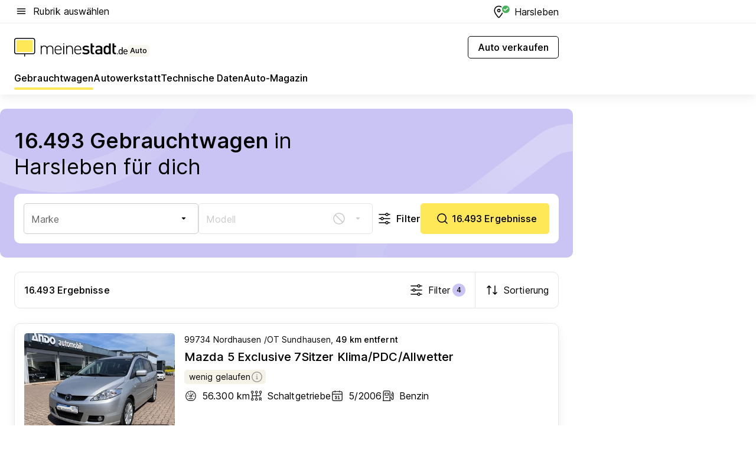

--- FILE ---
content_type: image/svg+xml
request_url: https://img.meinestadt.de/portal/auto-meta-sport/mobilede.svg
body_size: 700
content:
<svg xmlns="http://www.w3.org/2000/svg" viewBox="0 0 1184 280"><path d="M1054.27 91.46c-33.6 0-58.36 25.29-58.36 58.02s25.29 58.18 58.88 58.18c18.87 0 36.36-7.44 48.48-22.86l-22.69-16.28c-6.06 7.8-14.89 12.47-24.93 12.47-14.89 0-26.67-9.19-30.48-22.69h86.75c.51-3.12.68-5.71.68-8.83h.02c0-33.43-24.76-58.02-58.36-58.02Zm-28.24 45.73c4.16-12.29 15.07-20.08 28.75-20.08s24.93 7.61 29.09 20.08h-57.84Zm-73.77-64.6v30.12c-7.44-7.09-18.36-11.25-31-11.25-31.86 0-56.45 24.42-56.45 58.02s24.59 58.18 56.45 58.18c14.02 0 24.93-5.03 32.55-12.99v10.74h27.88V72.59h-29.43Zm-27.89 107.37c-16.8 0-29.96-13.16-29.96-31s12.65-30.66 29.96-30.66 30.3 12.65 30.3 30.66-12.98 31-30.3 31Zm-86.4 27.7c-10.38 0-18.71-8.31-18.71-18.71s8.31-18.53 18.71-18.53 18.53 8.31 18.53 18.53-8.15 18.71-18.53 18.71Zm-23.72-58.18c0-33.43-24.93-58.02-58.52-58.02s-58.36 25.29-58.36 58.02 25.29 58.18 58.88 58.18c18.87 0 36.36-7.44 48.48-22.86l-22.69-16.28c-6.06 7.8-14.89 12.47-24.93 12.47-14.89 0-26.67-9.19-30.48-22.69h86.75c.52-3.12.86-5.71.86-8.83Zm-86.77-12.29c4.16-12.29 15.07-20.08 28.75-20.08s24.93 7.61 29.09 20.08h-57.84Zm-73.77-64.6v132.82h29.43V72.59h-29.43Zm-34.63 28.23c-9.52 0-16.8-7.44-16.8-16.46s7.28-16.62 16.8-16.62 16.8 7.44 16.8 16.62-7.44 16.46-16.8 16.46Zm14.73 104.59H604.2v-95.58h29.61v95.58ZM533.36 91.46c-12.82.01-23.38 4.16-31.17 11.26V72.58h-29.27v132.64h27.7v-10.56c7.62 7.97 18.71 12.99 32.73 12.99 31.85 0 56.27-24.93 56.27-58.18s-24.41-58.02-56.27-58.02Zm-3.28 88.5c-16.98 0-30.14-13.16-30.14-31s13-30.66 30.14-30.66 29.96 12.65 29.96 30.66-12.82 31-29.96 31ZM400.2 91.46c-33.43 0-58.88 24.42-58.88 58.02s25.47 58.18 58.88 58.18 58.52-24.93 58.52-58.18-25.09-58.02-58.52-58.02Zm0 88.84c-17.16 0-29.79-12.64-29.79-30.82s13.17-31 29.79-31 29.61 12.99 29.61 31-12.82 30.82-29.61 30.82Zm-72.56-65.12c0-12.81-7.79-23.38-21.83-23.38-10.56 0-18.71 5.89-23.03 16.8l-24.06 59.39v-52.81c0-12.81-7.44-23.38-21.3-23.38-11.43 0-18.53 6.58-22.69 16.8l-24.59 60.43V93.71h-25.81V205.4h35.15l34.12-80.53v60.61c0 12.64 6.92 21.83 19.57 21.83 10.91 0 16.8-6.24 20.78-15.75l27.88-67.19v81.04h25.81v-90.23Z" style="fill:#350051"/><path d="M96.64 93.72h47.8v111.69h-47.8a24.4 24.4 0 0 1-24.42-24.42v-62.87A24.4 24.4 0 0 1 96.64 93.7Z" style="fill:#fa3c00"/></svg>